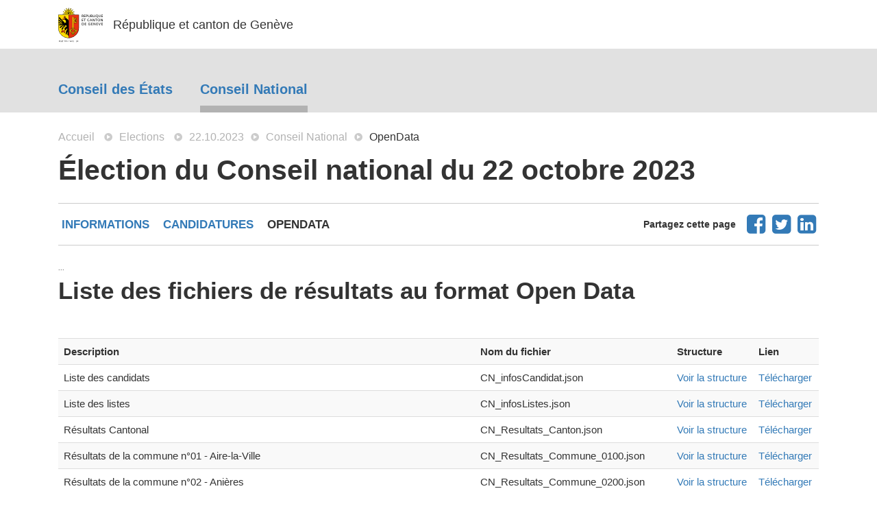

--- FILE ---
content_type: text/html
request_url: https://www.ge.ch/elections/20231022/CN/Opendata/
body_size: 4070
content:
<!DOCTYPE html>
<html lang="fr" dir="ltr" prefix="content: http://purl.org/rss/1.0/modules/content/ dc: http://purl.org/dc/terms/ foaf: http://xmlns.com/foaf/0.1/ og: http://ogp.me/ns# rdfs: http://www.w3.org/2000/01/rdf-schema# sioc: http://rdfs.org/sioc/ns# sioct: http://rdfs.org/sioc/types# skos: http://www.w3.org/2004/02/skos/core# xsd: http://www.w3.org/2001/XMLSchema#">
<head>
    <link rel="profile" href="http://www.w3.org/1999/xhtml/vocab" />
    <meta charset="utf-8">
    <meta name="viewport" content="width=device-width, initial-scale=1.0">
    <!-- Chrome, Firefox OS, Opera and Vivaldi -->
    <meta name="theme-color" content="#337ab7">
    <!-- Windows Phone -->
    <meta name="msapplication-navbutton-color" content="#337ab7">
    <!-- iOS Safari -->
    <meta name="apple-mobile-web-app-status-bar-style" content="#337ab7">
    <meta http-equiv="X-UA-Compatible" content="IE=edge,chrome=1" />
    <meta http-equiv="Content-Type" content="text/html; charset=utf-8" />
    <link rel="shortcut icon" href="../../inc/favicon.ico" type="image/vnd.microsoft.icon" />
    <meta name="description" content="Liste des fichiers Opendata  - Élection du Conseil national du 22 octobre 2023" />
    <meta name="robots" content="follow, index" />
    <meta name="keywords" content="Résultats, OpenData, Elections, résultats des élections, Conseil National, CN, 22 octobre 2023, Genève, 2023, Résultats, Etat de Genève, GE, informations, administration, administrations, administration services publics, officiel, état, canton,  Suisse, PRE, CHA, DF, DIP, DSE, DALE, DETA, DEAS" />
    <meta name="rating" content="general" />
    <meta name="referrer" content="origin" />
    <meta name="rights" content="Etat de Genève" />
    <link rel="publisher" href="https://www.hesge.ch/heg/" />
    <link rel="author" href="https://www.ge.ch/organisation/chancellerie-etat/" />
    <meta name="geo.position" content="46.201174;6.146636" />
    <meta name="geo.placename" content="Genève" />
    <meta name="geo.region" content="CH-GE" />
    <meta name="icbm" content="46.201174, 6.146636" />
    <meta itemprop="description" content="Élection du Conseil national du 22 octobre 2023" />
    <title>Résultats détaillés par commune - Élection du Conseil national du 22 octobre 2023 - République et canton de Genève - GE.CH</title>
    <link type="text/css" rel="stylesheet" href="../../inc/css/bootstrap.min.css" media="all" />
    <link type="text/css" rel="stylesheet" href="../../inc/css/elections.css" media="all" />
    <!-- Scripts geviweb-->
    <script type="text/javascript" charset="utf-8" src="../inc/js/gevi_config.js"></script>
<script type="text/javascript" charset="utf-8" src="../inc/js/gevi_functions.js"></script>
<script type="text/javascript" charset="utf-8" src="../inc/js/gevi_socials.js"></script>
<script type="text/javascript" charset="utf-8">var basePath = "..";</script>
</head>
<body role="document" class="html node-type-prestation">
    <div class="container">
        <header class="header lead">
            <a title="ge.ch" href="http://www.ge.ch/" class="logo pull-left">
                <img src="../../inc/logo.svg" width="100px" height="75px" alt="République et canton de Genève" title="République et canton de Genève" />
            </a>
            <span>République et canton de Genève</span>
        </header>
    </div>
    <div class="switch">
        <div class="container">
            <a href='../../CDE/Opendata' class=''>Conseil des États</a><!--{main_menu_links}--><a href='../../CN/Opendata' class='active'>Conseil National</a>
        </div>
    </div>
    <div class="container">
        <ul class="breadcrumb">
            <li><a href="https://www.ge.ch/">Accueil</a></li>
            <li><a href="https://www.ge.ch/elections/">Elections</a></li>
            <li><a href='../..'>22.10.2023</a></li><li><a href='..'>Conseil National</a></li><li>OpenData</li><!--{breadcrumb}-->
        </ul>
    </div>
    <div class="container">
        <div class="row">
            <div clasS="col-md-12">
                <a name="top"></a>
                <h1>Élection du Conseil national du 22 octobre 2023</h1>
            </div>
        </div>
    </div>
    <div class=" container ">
        <div class="navigation2">
            <div class="row ">
                <div clasS="col-md-8 col-lg-8">
                    
<ul class="list-links list-inline">
    <li style=""><a href="../../information" class="class_menu_1">Informations</a></li>
    <li style=""><a href="../candidatures" id="menu_candidats">Candidatures</a></li>
	<li style=""><a class="active" id="menu_candidats">Opendata</a></li>
</ul>
                                    
                </div>
                <div class="col-md-4 col-lg-4 text-right text-nowrap">
                    <ul class="list-socialurl list-inline">
                        <lh><strong>Partagez cette page</strong></lh>
                        <li class="first" id="facebook"><a data-popup-height="300" data-popup-width="700" id="socialurl-facebook" target="_blank" rel="noopener noreferrer" title="Partagez sur Facebook" href="https://www.facebook.com/sharer/sharer.php?u="><i aria-hidden="true" class="icon icon-facebook-square"></i></a></li>
                        <li id="twitter"><a data-popup-height="220" data-popup-width="550" id="socialurl-twitter" target="_blank" rel="noopener noreferrer" title="Partagez sur Twitter" href="https://twitter.com/intent/tweet?text="><i aria-hidden="true" class="icon icon-twitter-square"></i></a></li>
                        <li class="last" id="linkedin"><a data-popup-height="330" data-popup-width="600" id="socialurl-linkedin" target="_blank" rel="noopener noreferrer" title="Partagez sur Linkedin" href="http://www.linkedin.com/shareArticle?url="><i aria-hidden="true" class="icon icon-linkedin-square"></i></a></li>
                    </ul>
                </div>
            </div>
        </div>
        <a name="status"></a>
        <div id="geviweb-status" class="data-geviweb" data-geviweb="( dataSource.etatAvancement !== undefined )?dataSource.etatAvancement:( dataSource.informationsGenerales.etatAvancement.texte !== undefined )?dataSource.informationsGenerales.etatAvancement.texte:undefined "></div>
    </div>
    <a name="content"></a>
    <script type="text/javascript" charset="utf-8" src="../inc/js/gevi_config.js"></script>
<script type="text/javascript" charset="utf-8" src="../inc/js/geviweb.js"></script>
<script type="text/javascript" charset="utf-8" src="../inc/js/raphael.min.js"></script>
<script type="text/javascript" charset="utf-8" src="../inc/js/gevi_listsmetas.js"></script>

<div class=" container ">
    <h2>Liste des fichiers de résultats au format Open Data</h2>
    <table class="table table-striped table-hover" id="OpenDataTable">
        <th>Description</th>
        <th>Nom du fichier</th>
        <th>Structure</th>
        <th>Lien</th>
        <tr>
            <td>Liste des candidats</td>
            <td>CN_infosCandidat.json</td>
            <td><a href="../../opendataexplorer/infoCandidats.html">Voir la structure</a></td>
            <td><a href="./CN_infosCandidat.json">Télécharger</a></td>
        </tr>
        <tr>
            <td>Liste des listes	</td>
            <td>CN_infosListes.json</td>
            <td><a href="../../opendataexplorer/infoListes.html">Voir la structure</a></td>
            <td><a href="./CN_infosListes.json">Télécharger</a></td>
        </tr>
    </table>
</div>

<script type="text/javascript">
    function geviwebLoad() {
        //load canton datas by defaut
        var jsonfile = config.baseUrl + 'datas/' + param.noLot + '/OpenDataInfo.json';
        loadJsons(jsonfile, pageLoader);
    };

    function pageLoader(dataSource) {
        dataSource = OpenDataLoad(dataSource);
        return dataSource;
    }

    function OpenDataLoad(dataSource) {
        var OpenDataTable = document.getElementById("OpenDataTable");
        for (var i in dataSource) {
            var row = OpenDataTable.insertRow(-1);
            var cell1 = row.insertCell(0);
            var cell2 = row.insertCell(1);
            var cell3 = row.insertCell(2);
            var cell4 = row.insertCell(3);
            if (dataSource[i].description.startsWith('Résultats du Candidat')) {
                var canNo = dataSource[i].description.substr(24, 8);
                var candidat = dataSourceCandidats[parseInt(canNo)];
                dataSource[i].description += ' - ' + candidat.nom;
            }
            cell1.innerHTML = dataSource[i].description;
            cell2.innerHTML = dataSource[i].nomFichier;
            cell3.innerHTML = '<a href="' + config.infoUrl + 'opendataexplorer/' + dataSource[i].explorerLink + '">Voir la structure</a>';
            cell4.innerHTML = '<a href = "' + config.baseUrl + 'datas/' + param.noLot + '/' + dataSource[i].nomFichier + '">Télécharger</a>';
        }
    }
</script>   
    <footer class="footer">
        <div class="footer_haut">
            <div class="container">
                <div class="row">
                    <div class="col-md-8 col-sm-8">
                        <p>Le site des élections est réalisé par <a href="http://www.hesge.ch/heg">le Laboratoire des technologies de l'information de la Haute école de gestion de Genève</a> sous mandat de la Chancellerie d'État en collaboration avec l'Office cantonal des systèmes d'information et du numérique. Tous droits photos réservés.</p>
                    </div>
                </div>
            </div>
        </div>
        <div class="footer_bas">
            <div class="container">
                <div class="row">
                    <div class="col-md-8 col-sm-8">
                        <div class="region-footer-bas">
                            <section>
                                <ul class="nav">
                                    <li><a href="https://www.ge.ch/protection-donnees">Politique de confidentialité</a></li>
                                    <li><a href="https://ge.ch/annuaire/">Annuaire</a></li>
                                    <li><a href="https://www.ge.ch/conditions-generales#translation">Traduction</a></li>
                                </ul>
                            </section>
                        </div>
                    </div>
                    <div class="col-md-4 col-sm-4"> <span class="footer-logo">GE.CH – République et canton de Genève</span></div>
                </div>
            </div>
        </div>
    </footer>

    <!-- Matomo -->
    <script type="text/javascript">
        var _paq = window._paq || [];
        /* tracker methods like "setCustomDimension" should be called before "trackPageView" */
        _paq.push(['trackPageView']);
        _paq.push(['enableLinkTracking']);
        (function () {
            var u = "https://ge.ch/siteofficielmatomo/";
            _paq.push(['setTrackerUrl', u + 'matomo.php']);
            _paq.push(['setSiteId', '12']);
            var d = document, g = d.createElement('script'), s = d.getElementsByTagName('script')[0];
            g.type = 'text/javascript'; g.async = true; g.defer = true; g.src = u + 'matomo.js'; s.parentNode.insertBefore(g, s);
        })();
    </script>
    <!-- End Matomo Code -->

</body>
</html>

--- FILE ---
content_type: text/html
request_url: https://www.ge.ch/elections/20231022/gevi_informations.htm?v=0.8743133779455312
body_size: 527
content:
<h3>Participation <span class="taux-participation">38.77%</span></h3>
<div class="content">
     <ul id="gevi-information-links">
		<li><a href="/elections/20180415/doc/brochure_WEB.PDF">Brochure explicative (pdf)</a></li>
	    <li><a href="/dossier/elections-cantonales-2018">Dossier &eacute;lections cantonales 2018</a></li>
		<li><a href="/elections/20180415/doc/DepCen_10_etapes.pdf">D&eacute;pouillement centralis&eacute; en 10 &eacute;tapes (pdf)</a></li>
		<li><a href="/elections/20180415/participation/">Evolution du taux de participation</a></li>
		<li><a href="/elections/20180415/doc/horaire-theorique.pdf">Horaire th&eacute;orique du d&eacute;pouillement (pdf)</a></li>
		<li><a href="/elections/20180415/glossaire/">Glossaire</a></li>
		<li><a href="/elections/#archives">R&eacute;sultats des pr&eacute;c&eacute;dents scrutins</a></li>
    </ul>
</div>

--- FILE ---
content_type: text/css
request_url: https://www.ge.ch/elections/20231022/inc/css/elections.css
body_size: 14016
content:
@charset "utf-8";
/* CSS Document */

/************************************************ICOMOON**********************************************************************/

@font-face {
    font-family: 'icomoon';
    src: url('../fonts/icomoon.eot?t0n7xl');
    src: url('../fonts/icomoon.eot?t0n7xl#iefix') format('embedded-opentype'), url('../fonts/icomoon.ttf?t0n7xl') format('truetype'), url('../fonts/icomoon.woff?t0n7xl') format('woff'), url('../fonts/icomoon.svg?t0n7xl#icomoon') format('svg');
    font-weight: normal;
    font-style: normal;
}

.popover__title {
    font-size: 24px;
    line-height: 36px;
    text-decoration: none;
    color: rgb(228, 68, 68);
    text-align: center;
    padding: 15px 0;
}

.popover__wrapper {}

.popover__content {
    position: fixed;
    z-index: 10;
    transform: translate(0, 10px);
    background-color: #f5f5f5;
    padding: 1.5rem;
    box-shadow: 0 2px 5px 0 rgba(0, 0, 0, 0.26);
}

.popover__content:before {
    position: absolute;
    z-index: -1;
    content: "";
    right: calc(50% - 10px);
    top: -8px;
    border-style: solid;
    border-width: 0 10px 10px 10px;
    border-color: transparent transparent #bfbfbf transparent;
    transition-duration: 0.3s;
    transition-property: transform;
}

.popover__wrapper:hover .popover__content {
    z-index: 10;
    position: absolute;
    opacity: 1;
    visibility: visible;
    transform: translate(0, -20px);
    transition: all 0.5s cubic-bezier(0.75, -0.02, 0.2, 0.97);
}

.popover__message {
    text-align: left;
}

.icon {
    /* use !important to prevent issues with browser extensions that change fonts */
    font-family: 'icomoon' !important;
    font-size: 25px;
    speak: none;
    font-style: normal;
    font-weight: normal;
    font-variant: normal;
    text-transform: none;
    line-height: 1;
    /* Better Font Rendering =========== */
    -webkit-font-smoothing: antialiased;
    -moz-osx-font-smoothing: grayscale;
}

.icon-file-powerpoint:before {
    content: "\e90f";
}

.icon-file-pdf:before {
    content: "\e910";
}

.icon-file-excel:before {
    content: "\e911";
}

.icon-file-video:before {
    content: "\e912";
}

.icon-file-word:before {
    content: "\e913";
    vertical-align: middle;
}

.icon-file-zip:before {
    content: "\e914";
}

.icon-plus-square:before {
    content: "\e915";
}

.icon-minus-square:before {
    content: "\e916";
}

.icon-link:before {
    content: "\e9cb";
}

.icon-new-tab:before {
    content: "\ea7e";
}

.icon-search:before {
    content: "\e90d";
    font-size: 20px;
    vertical-align: middle;
}

.icon-return-button:before {
    content: "\e919";
}

.icon-breadcrumb-arrow:before {
    content: "\e900";
    color: #fff;
}

.icon-info:before {
    content: "\e901";
    color: #337ab7;
}

.icon-tick:before {
    content: "\e902";
    color: #2d7db5;
    vertical-align: middle;
}

.icon-quorum:before {
    content: "\e906";
    color: #999;
}

.icon-majorite:before {
    content: "\e90c";
    color: #999;
}

.icon-sieges:before {
    content: "\e905";
    color: #999;
}

.icon-participation:before {
    content: "\e903";
    color: #999;
}

.icon-inscrits:before {
    content: "\e904";
    color: #999;
}

.icon-votes:before {
    content: "\e907";
    color: #999;
}

.icon-onePeople:before {
    content: "\e917";
    color: #999;
}

.icon-twoPeople:before {
    content: "\e91a";
    color: #999;
}

.icon-threePeople:before {
    content: "\e918";
    color: #999;
}

.icon-twitter-square:before {
    content: "\e908";
}

.icon-linkedin-square:before {
    content: "\e909";
}

.icon-google-plus-square:before {
    content: "\e90a";
}

.icon-facebook-square:before {
    content: "\e90b";
}

.icon-twitter:before {
    content: "\e90e";
}

/**********************************************************************************************************************
                                   .__
   ____   ____   ____   ___________|__| ____   ______
  / ___\_/ __ \ /    \_/ __ \_  __ \  |/ ___\ /  ___/
 / /_/  >  ___/|   |  \  ___/|  | \/  \  \___ \___ \
 \___  / \___  >___|  /\___  >__|  |__|\___  >____  >
/_____/      \/     \/     \/              \/     \/
***********************************************************************************************************************/
body {
    font-size: 16px;
}

body.animations {
    font-size: 28px;
	cursor: none;
}

body.animations #top7 .partie_container .progress-bar-bg,
body.animations a {
    cursor: none;
}

h1 {
    margin: 5px 0 25px 0;
}

h2 {
    margin: 0 0 50px 0;
}

@media (max-width: 970px) {
    h1 {
        font-size: 30px;
    }

    h2 {
        font-size: 25px;
    }
}

h3 {
    color: #333;
    margin-top: 50px;
    margin-bottom: 30px;
}

h3 .small {
    font-weight: bold;
    color: #333;
    margin-top: 0;
}

.candidat h3,
.candidat h5 {
    margin-top: 0;
    margin-bottom: 10px;
    line-height: 25px;
}

h4 {
    margin-top: 50px;
    margin-bottom: 30px;
}

table {
    font-size: 15px;
}

.big {
    font-size: 70px;
}

.text-normal {
    font-weight: normal;
}

.text-gris {
    color: #666666;
}

.text-bleu {
    color: #257fb2;
}

.well {
    border: none;
    border-radius: 0;
    -webkit-box-shadow: none;
    box-shadow: none;
}

.text-info.well h3 {
	margin-top: 10px;
}

.label {
    font-size: inherit;
    line-height: 2;
}

.label-info {
    background-color: #257fb2;
}

.text-evidence {
    padding: 10px 20px;
    margin: 10px 0px 10px;
    font-size: 16px;
    border-left: 5px solid #2c7bb8;
}

/***** Définition Liste ******/
dt {
    margin-top: 20px;
    font-size: 18px;
}

dd {
    padding: 10px 0;
    border-bottom: 1px solid #b2b2b2;
}


/*************** PADDING ***************/
.padding-0 {
    padding: 0;
}

/*************** PADDING-LEFT ***************/

.padding-left-0 {
    padding-left: 0 !important;
}

.padding-left-50 {
    padding-left: 50px;
}

/*************** PADDING-RIGHT ***************/

.padding-right-50 {
    padding-right: 50px;
}


/*************** PADDING-TOP ***************/

.padding-top-10 {
    padding-top: 10px;
}

.padding-top-20 {
    padding-top: 20px;
}

.padding-top-30 {
    padding-top: 30px;
}

.padding-top-40 {
    padding-top: 40px;
}

.padding-top-50 {
    padding-top: 50px;
}

.padding-top-100 {
    padding-top: 100px;
}

/*************** PADDING-BOTTOM ***************/

.padding-bottom-10 {
    padding-bottom: 10px;
}

.padding-bottom-20 {
    padding-bottom: 20px;
}

.padding-bottom-30 {
    padding-bottom: 30px;
}

.padding-bottom-40 {
    padding-bottom: 40px;
}

.padding-bottom-50 {
    padding-bottom: 50px;
}

.padding-bottom-100 {
    padding-bottom: 100px;
}

/*************** MARGIN ***************/

.margin-0 {
    margin: 0 !important;
}

/*************** MARGIN-TOP ***************/

.margin-top-0 {
    margin-top: 0;
}

.margin-top-10 {
    margin-top: 10px;
}

.margin-top-20 {
    margin-top: 20px;
}

.margin-top-30 {
    margin-top: 30px;
}

.margin-top-40 {
    margin-top: 40px;
}

.margin-top-50 {
    margin-top: 50px;
}


.margin-top-100 {
    margin-top: 100px;
}

/*************** MARGIN-BOTTOM ***************/

.margin-bottom-10 {
    margin-bottom: 10px;
}

.margin-bottom-20 {
    margin-bottom: 20px;
}

.margin-bottom-30 {
    margin-bottom: 30px;
}

.margin-bottom-40 {
    margin-bottom: 40px;
}

.margin-bottom-50 {
    margin-bottom: 50px;
}


.margin-bottom-100 {
    margin-bottom: 100px !important;
}


/*************** MARGIN-LEFT ***************/

.margin-left-10 {
    margin-left: 10px;
}

.margin-left-20 {
    margin-left: 20px;
}

.margin-left-50 {
    margin-left: 50px;
}


/*************** MARGIN-RIGHT ***************/

.margin-right-10 {
    margin-right: 10px;
}

.margin-right-20 {
    margin-right: 20px;
}

.margin-right-50 {
    margin-right: 50px;
}

/*************** VERTICAL-ALIGN ***************/

.vertical-align-top {
    vertical-align: top !important;
}

.vertical-align-middle {
    vertical-align: middle !important;
}

.vertical-align-bottom {
    vertical-align: bottom !important;
}

/*************** DISPLAY ***************/

.display-flex {
    display: flex;
    flex-wrap: wrap;
    justify-content: stretch;
}

.display-none {
    display: none;
}

.display-block {
    display: block;
}

/**************** OVERFLOW **********************/
.scrollable {
    overflow-y: scroll;
}

/**
 * Markup free clearing.
 *
 * @see http://perishablepress.com/press/2009/12/06/new-clearfix-hack
 */
.clearfix:after {
    content: ".";
    display: block;
    height: 0;
    clear: both;
    visibility: hidden;
}

/* IE6 */
* html .clearfix {
    height: 1%;
}

/* IE7 */
*:first-child+html .clearfix {
    min-height: 1%;
}


/*************** LOADER *****************************************************************************/
.loader.desactivated {
    display: none;
}

.loader {
    margin: auto;
    border: 10px solid #f3f3f3;
    border-radius: 50%;
    border-top: 10px solid #3498db;
    width: 80px;
    height: 80px;
    -webkit-animation: spin 2s linear infinite;
    /* Safari */
    animation: spin 2s linear infinite;
}

/* Safari */
@-webkit-keyframes spin {
    0% {
        -webkit-transform: rotate(0deg);
    }

    100% {
        -webkit-transform: rotate(360deg);
    }
}

@keyframes spin {
    0% {
        transform: rotate(0deg);
    }

    100% {
        transform: rotate(360deg);
    }
}


/**********************************************************************************************************************
.__                       .___
|  |__   ____ _____     __| _/___________
|  |  \_/ __ \\__  \   / __ |/ __ \_  __ \
|   Y  \  ___/ / __ \_/ /_/ \  ___/|  | \/
|___|  /\___  >____  /\____ |\___  >__|
     \/     \/     \/      \/    \/
 */
/**********************************************************************************************************************/
.header {}

.header img {
    margin: 0 15px 0 0;
    height: 70px;
    width: 65px;
}

.lead {
    height: 70px;
    margin-top: 23px;
    margin: 0;
    font-size: 18px;
    line-height: 70px;
    font-weight: 400;
}

.lead span {
    display: inline-block;
    vertical-align: middle;
}

@media (max-width: 480px) {
    .lead span {
        float: left;
        font-size: 14px
    }
}

/**********************************************************/
.navigation {
    text-align: right;
}

.menu-toggle {
    /*hamburger*/
    width: 15px;
    height: 15px;
    display: inline-block;
    margin: 0 20px;
    color: #888888;
}

/***********************************************************/
.navigation2 {
    padding: 0;
    margin-bottom: 20px;
    border-top: 1px solid #cccccc;
    border-bottom: 1px solid #cccccc;
}

.navigation2 a {
    text-decoration: none;
    font-weight: bold;
}

.navigation2 a.active {
    color: rgb(51, 51, 51);
}


.navigation2 ul.list-links {
    font-size: 16.5px;
    text-transform: uppercase;
    line-height: 60px;
    margin: 0;
}

.navigation2 ul.list-links li {
    margin-right: 5px;
}

.navigation2 ul.list-socialurl {
    margin: 0;
    font-size: 14px;
}

.navigation2 ul.list-socialurl>lh {
    line-height: 60px;
    margin-right: 10px;
}

.navigation2 ul.list-socialurl>li {
    padding: 0;
    vertical-align: middle;
}

.navigation2 ul.list-socialurl>li i {
    font-size: 32px;
    margin-right: 1px;
}

@media (max-width: 480px) {
    .navigation2 ul.list-links {
        line-height: 45px;
        margin: 0;
    }

    .navigation2 ul.list-links li {
        margin-right: 0;
        border-bottom: 1px solid #cccccc;
        display: block;
        padding: 0;
    }
}


/***********************************************************/

.switch {
    font-size: 20px;
    background: #e1e1e1;
    color: #337ab7;
    padding-top: 45px;
    margin-bottom: 25px;
}

.switch a {
    color: #337ab7;
    font-weight: bold;
    text-decoration: none;
    margin-right: 40px;
    padding-bottom: 10px;
    display: inline-block;
    border-bottom: 10px solid #e1e1e1;
}

.switch a:last-child {
    margin-right: 0;
}

.switch a:hover {
    color: #285f8f;
}

.switch a.active {
    border-bottom: 10px solid #b2b2b2;
}

@media (max-width: 480px) {
    .switch {
        font-size: 16px;
        margin-bottom: 20px;
    }

    .switch a {
        margin-right: 20px;
    }
}

#geviweb-status {
    margin-bottom: 5px;
}

.animations .status #geviweb-status {
    text-transform: uppercase;
    padding-top: 10px;
}

.status-target {
    font-size: 16px;
    font-weight: bold;
}

/*************************** BREADCRUMB ********************************/


.breadcrumb {
    padding: 0 0;
    margin-bottom: 10px;
    list-style: none;
    background-color: transparent;
    border-radius: 0
}

.breadcrumb>li {
    display: inline-block
}

.breadcrumb a {
    color: #b2b2b2;
    text-decoration: none !important;
    -webkit-transition: all;
    -o-transition: all;
    transition: all;
    -webkit-transition-duration: 300ms;
    transition-duration: 300ms
}

.breadcrumb a:hover,
.breadcrumb a:focus,
.breadcrumb a.focus {
    color: #333
}

.breadcrumb>li+li:before {
    content: '\e900';
    padding: 0 10px;
    font-family: 'icomoon';
    font-size: 12px
}

/*************************** PAGE D'ACCUEIL : SPLASH SCREEN ********************************/

.splash-screen {
    color: #ffffff;
    background-color: #257fb2;
    padding: 150px 0;
    margin: 0;
}

.splash-screen h1 {
    padding-bottom: 80px;
}

.splash-screen .btn-default {
    font-size: 35px;
    font-weight: normal;
    border: 1px solid #ffffff;
    padding: 30px;
}

.splash-screen .btn-default:hover {
    color: #257fb2;
    text-decoration: none;
}

@media (max-width: 480px) {
    .splash-screen {
        padding: 50px 0;
    }

    .splash-screen h1 {
        padding-bottom: 20px;
    }

    .splash-screen .btn-default {
        font-size: 20px;
        padding: 10px;
    }
}


/******************** ZONE DE RECHERCHE ***************************************/

.zone-recherche {
    border-bottom: 1px solid #cccccc;
    padding-bottom: 20px;
}

.zone-recherche .filtre-elu {
    font-size: 16px;
    line-height: 40px;
    white-space: nowrap;
}

.form-control {
    font-size: 16px;
    line-height: 40px;
    color: #555;
    height: 40px;
    padding: 0 22px;
    border: 1px solid #cccccc;
    background-color: #fff;
    border-radius: 0;
    margin-bottom: 10px;
}

.form-control:-moz-placeholder {
    color: #999;
}

.btn-default {
    font-weight: bold;
    color: #ffffff;
    line-height: 40px;
    background-color: #257fb2;
    border: none;
    padding: 0 22px;
    margin-bottom: 10px;
    display: inline-block;
}

.btn-default .icon-search {
    margin-left: 10px;
}


/********************************************************************************************************************

*/
ul.gevi-tab {
    border-bottom: 5px solid #257fb2;
    padding-bottom: 8px;
    margin-left: 0;
}

ul.gevi-tab li {
    padding: 0;
    display: inline-block;
    margin-right: 10px;
}

ul.gevi-tab li a {
    display: inline-block;
    padding: 10px 15px;
    background: #e7e7e7;
    color: #257fb2;
    text-decoration: none;
    font-weight: bold;
    font-size: 20px;
}

ul.gevi-tab li a.active {
    background: #257fb2;
    color: #ffffff;
}

.tab-nominatifs,
.tab-suffrages {
    min-height: 600px;
}


.nav-commune {
    border: 1px solid #cccccc;
    padding: 15px 20px;
}

.nav-commune .libelle-liste,
.nav-commune .libelle-plan {
    font-size: 20px;
    font-weight: bold;
    text-transform: uppercase;
    vertical-align: middle;
    padding-top: 3px;
}

/* The switch - the box around the slider */
.switch-checkbox {
    position: relative;
    display: inline-block;
    width: 60px;
    height: 30px;
    margin: 0 15px;
    vertical-align: middle;
}

/* Hide default HTML checkbox */
.switch-checkbox input {
    display: none;
}

/* The slider */
.slider {
    position: absolute;
    cursor: pointer;
    top: 0;
    left: 0;
    right: 0;
    bottom: 0;
    background-color: #ccc;
    -webkit-transition: .4s;
    transition: .4s;
}

.slider:before {
    position: absolute;
    content: "";
    height: 24px;
    width: 24px;
    left: 4px;
    bottom: 3px;
    background-color: white;
    -webkit-transition: .4s;
    transition: .4s;
}

input:checked+.slider {
    background-color: #257fb2;
}

input:focus+.slider {
    box-shadow: 0 0 1px #2196F3;
}

input:checked+.slider:before {
    -webkit-transform: translateX(28px);
    -ms-transform: translateX(28px);
    transform: translateX(28px);
}

/* Rounded sliders */
.slider.round {
    border-radius: 34px;
}

.slider.round:before {
    border-radius: 50%;
}


/**********************************************************************************************************************

  _____________   ____________               _____      _____ __________
 /   _____/\   \ /   /  _____/              /     \    /  _  \\______   \
 \_____  \  \   Y   /   \  ___    ______   /  \ /  \  /  /_\  \|     ___/
 /        \  \     /\    \_\  \  /_____/  /    Y    \/    |    \    |
/_______  /   \___/  \______  /           \____|__  /\____|__  /____|
        \/                  \/                    \/         \/
/**************** SVG AND MAPS ***********************/

#gevi-map {}

#gevi-map svg {
    min-height: 600px;
    /** set height for IE. GC communes map */
}

#map-select {
    margin-top: 0;
}

#gevi-map-highlight

/* legend ou le nom de la commune s'affiche */
    {
    z-index: 1;
    margin: 0;
    padding: 5px 15px;
    text-align: left;
    background: white;
    border: 1px solid #efefef;
    font-size: 1.1em;
}

#gevi-map-highlight ul,
#gevi-map-highlight ul li {
    list-style: none;
    margin: 0;
    padding: 3px 0 0 5px;
    ;
}

#gevi-map-highlight ul li a {
    font-weight: normal;
}

#gevi-map-highlight a {
    text-decoration: none;
}

#gevi-map svg .communes

/* commune path element */
    {
    stroke-linejoin: round;
    stroke: #333333;
    stroke-linecap: round;
    stroke-miterlimit: 10;
    stroke-width: 0.35;
    fill: #ececec;
}

#gevi-map svg .communes.nontraite,
#gevi-map-legend .legend.nontraite::before {
    fill: #faf7f4;
    background: #faf7f4;
}

#gevi-map svg .communes.avancement_6,
#gevi-map-legend .legend.anticipes::before {
    /*fill: #dcd6d5;
        background: #dcd6d5;*/
    fill: #95cbe9;
    background: #95cbe9;
}

#gevi-map svg .communes.avancement_7,
#gevi-map-legend .legend.provisoires::before {
    /*fill: #b6b2b2;
        background: #b6b2b2;*/
    fill: #41a1d8;
    background: #41a1d8;
}

#gevi-map svg .communes.avancement_8,
#gevi-map-legend .legend.definitifs::before {
    /*fill: #656569;
        background: #656569;*/
    fill: #164c6a;
    background: #164c6a;
    stroke: #ffffff;
}

#gevi-map svg .communes.percent75,
#gevi-map-legend .legend.percent75::before {
    fill: #d7f0fe;
    background: #d7f0fe;
}

#gevi-map svg .communes.percent7590,
#gevi-map-legend .legend.percent7590::before {
    fill: #9fd7f7;
    background: #9fd7f7;
}

#gevi-map svg .communes.percent90110,
#gevi-map-legend .legend.percent90110::before {
    fill: #58baf2;
    background: #58baf2;
}

#gevi-map svg .communes.percent110125,
#gevi-map-legend .legend.percent110125::before {
    fill: #257fb2;
    background: #257fb2;
}

#gevi-map svg .communes.percent125,
#gevi-map-legend .legend.percent125::before {
    fill: #0d4c6f;
    background: #0d4c6f;
    stroke: #ffffff;
}

#gevi-map.gevi-navigation-map svg .communes {
    cursor: pointer;
}

#gevi-map.gevi-navigation-map svg .communes.highlighted,
#gevi-map.gevi-navigation-map svg .communes:hover {
    --fill: #addef7;
}

#gevi-map.gevi-navigation-map svg .communes.selected,
#gevi-map.gevi-navigation-map svg .communes.selected.highselected {
    --fill: #337ab7;
}

#gevi-map.gevi-navigation-map svg .communes.highselected {
    --fill: #addef7;
}

#gevi-map.gevi-navigation-map svg g.group_selected {
    filter: drop-shadow(1px 1px 4px rgb(0 0 0 / 0.8));
}

#gevi-map.gevi-navigation-map svg path.group_commune {
	display: none;
}

#gevi-map.gevi-navigation-map svg path.group_selected {
	display: block;
	fill: transparent;
	stroke: #ffffff;
    stroke-width: 2px;
	pointer-events: none;
}

#gevi-map.gevi-navigation-map svg #location {
    stroke: #ffffff;
    stroke-width: 2px;
    filter: drop-shadow(1px 1px 2px rgb(0 0 0 / 0.8));
	pointer-events: none;
}

#gevi-map-legend {
    padding-top: 150px;
}

#gevi-map-legend .legend {
    margin-bottom: 15px;
}

#gevi-map-legend .legend::before {
    content: " ";
    display: inline-block;
    width: 40px;
    height: 30px;
    margin-right: 10px;
    vertical-align: middle;
    border: 1px solid #333333;
}

@media (max-width: 970px) {
    #gevi-map-legend {
        padding-top: 30px;
    }
}

@media only screen and (max-width: 640px) {
    #tab-liste-commune {
        display: block !important;
    }
}

ul.liste_communeslocaux {
    -moz-column-count: 4;
    -webkit-column-count: 4;
    padding: 0;
    column-count: 4;
    column-gap: 85px;
}

ul.liste_communeslocaux.liste_2col {
    -moz-column-count: 2;
    -webkit-column-count: 2;
    column-count: 2;
}

ul.liste_communeslocaux.liste_1col {
    -moz-column-count: 1;
    -webkit-column-count: 1;
    column-count: 1;
}

ul.liste_communeslocaux li,
.info_canton {
    list-style: none;
    font-size: 18px;
    margin: 0 10px 0 0;
    padding: 3px 0;
    border-bottom: 1px solid #b2b2b2;
    -webkit-column-break-inside: avoid;
    page-break-inside: avoid;
    break-inside: avoid;
}

ul.liste_communeslocaux li .info_communelocal {
    font-weight: bold;
}

ul.liste_communeslocaux.liste_gd_espacement li {
    padding: 10px 0;
}

ul.liste_communeslocaux li a {
    font-weight: bold;
    text-decoration: none;
}

ul.liste_communeslocaux li a.selected,
.info_canton.selected {
    background: #addef7;
}

ul.liste_communeslocaux li ul,
ul.liste_communeslocaux li ul li {
    list-style: none;
    font-weight: normal;
    line-height: 20px;
    margin: 0;
    padding: 0;
    border: none;
}

ul.liste_communeslocaux li ul li a.info_communelocal {
    font-weight: normal;
    text-decoration: none;
}

/* screen-xs < 640 */
@media only screen and (max-width: 640px) {

    ul.liste_communeslocaux,
    ul.liste_communeslocaux.liste_2col {
        -moz-column-count: 1;
        -webkit-column-count: 1;
        column-count: 1;
    }
}


/***********************************************************************************************************************
                                                  .__
  _________  ______      ________________  ______ |  |__   ______
 /  ___/\  \/ / ___\    / ___\_  __ \__  \ \____ \|  |  \ /  ___/
 \___ \  \   / /_/  >  / /_/  >  | \// __ \|  |_> >   Y  \\___ \
/____  >  \_/\___  /   \___  /|__|  (____  /   __/|___|  /____  >
     \/     /_____/   /_____/            \/|__|        \/     \/
 SVG GRAPHS*/

#canvas_container,
#canvas_container_hemicycle {
    margin-bottom: 70px;
}

#canvas_container .hemisector,
#canvas_container_hemicycle .hemisector {
    cursor: pointer;
    width: 100%;
    stroke: #ffffff;
    stroke-width: 3px;
}

#canvas_container svg,
#canvas_container_hemicycle svg {
    height: 100%;
    width: 100%;
}

/* Small Devices < 480 */
@media only screen and (max-width: 480px) {

    #canvas_container,
    #canvas_container_hemicycle {
        height: 300px;
        width: 100%;
    }

    #canvas_container text,
    #canvas_container_hemicycle text,
    #canvas_container rect,
    #canvas_container_hemicycle rect {
        display: none;
    }
}

/* screen-xs < 640 */
@media only screen and (min-width : 480px) and (max-width: 640px) {

    #canvas_container,
    #canvas_container_hemicycle {
        height: 340px;
        margin: auto;
    }

    #canvas_container text,
    #canvas_container_hemicycle text,
    #canvas_container rect,
    #canvas_container_hemicycle rect {
        display: none;
    }
}

/* screen-sm 640 - 970 */
@media only screen and (min-width : 640px) and (max-width: 970px) {

    #canvas_container,
    #canvas_container_hemicycle {
        width: 600px;
        height: 340px;
        margin: auto;
    }
	
	#top7 .top7-candidat .big-number{
		font-size: 20px!important;
	}
}

/* screen-md 970 - 1170 */
@media only screen and (min-width : 970px) and (max-width: 1168px) {

    #canvas_container,
    #canvas_container_hemicycle {
        height: 400px;
    }
}

/* screen-lg > 1170 */
@media only screen and (min-width : 1168px) {

    #canvas_container,
    #canvas_container_hemicycle {
        height: 450px;
    }
}

/*****************Legend **************************************************************************/
#canvas_legend {}

#canvas_legend .color {
    width: 12px;
    height: 12px;
    display: inline-block;
}

.canvas_legend .nbsieges {}

.columnColor {
    width: 42px;
    border-bottom: 2px solid white;
}

.columnLabel {
    width: 70%;
}

.columnPercent {
    text-align: right;
    font-size: xx-large;
    font-weight: bold;
}

.lineSpace {
    height: 25px;
}

.pastilleEcartSieges {
    position: absolute;
    width: 40px;
    height: 40px;
    border-radius: 100%;
    text-align: center;
    line-height: 43px;
    bottom: 5px;
	font-weight: 700;
}

.nbSieges {
    text-align: right;
}

/*************** TOP 7 CE ***************************************************************************************************/
/*************** TOP 7 CE ***************************************************************************************************/
#top7 {
    display: flex;
    flex-direction: row;
    flex-wrap: wrap;
    justify-content: space-between;
    width: 100%;
    margin: auto;
    margin-bottom: 40px;
}

#top7.animation {
    width: 80%;
}

#top7 .top7-separator {
    border-right: 3px solid #257fb2;
}

#top7 .top7-fonction {
    width: 100%;
    text-align: center;
    font-size: 24px;
    padding: 0px 0 10px 0;
}

#top7 .top7-candidat {
    margin: 0 10px;
    text-align: center;
    width: calc(14.28% - 20px);
    width: -moz-calc(14.28% - 20px);
    width: -webkit-calc(14.28% - 20px);
    height: 550px;
}

#top7.animation .top7-candidat {
    height: 700px;

}

#top7 .top7-candidat {
    margin: 0 10px;
    text-align: center;
    width: calc(14.28% - 20px);
    width: -moz-calc(14.28% - 20px);
    width: -webkit-calc(14.28% - 20px);
    height: 550px;
}

#top7 .top7-candidat {
    margin: 0 5px;
    width: -webkit-calc(14.28% - 10px);
}

#top7 .top7-candidat .content {

    height: 100%;
}

#top7 .top7-candidat .libelle-suffrages {
    font-size: 9px;
    line-height: 9px;
    display: block;
}

#top7 .top7-candidat .flipper {
    transform: rotateY(180deg);
    backface-visibility: hidden;
}

#top7 .top7-candidat .flipper.flip {
    transform: rotateY(0);
    animation-duration: 500ms;
    animation-timing-function: ease-out;
    animation-name: flipAnimation;
}

#top7 .top7-candidat.elu .content {
    /* background-color: #dfecf4;*/
}

#top7 .candidat_name {
    font-weight: bolder;
    color: initial;
}



#top7 .small {
    font-size: 90%;
}

#top7.animation .small {
    font-size: 75%;
}

#top7.animation .liste_acro.small{
	font-size: 50%;
	font-weight: 700;
}

@media (max-width: 970px) {
    #top7 .small {
        font-size: 80%;
    }
}

@media (max-width: 1170px) {
    #top7 .small {
        font-size: 85%;
    }
}



#top7 .progress-bar-bg {
    width: 100%;
    height: 0%;
    --height: 0%;
}

#top7 .color-elu {
    background-image: linear-gradient(rgba(2, 103, 161, 0), rgba(2, 103, 161, 1));
}

#top7 .color-nonelu {
    background-image: linear-gradient(#FFFFFF, #E1EEF4, #579AC1);
}

#top7 .progress-bar-bg.animation {

    animation: changeSize 2s linear forwards;
}



.opacity {
    opacity: 1;
    /* Fade in */
    transition: opacity 2s ease-out;
    -ms-transition: opacity 2s ease-out;
    -moz-transition: opacity 2s ease-out;
    -webkit-transition: opacity 2s ease-out;
}

.opacity.opacity_hide {
    opacity: 0;
}

#top7 .icon-tick:before {
    content: "\e902";
    color: white;
    vertical-align: middle;
}

#top7 .icon-tick {
    font-size: 64px;
}

#top7 .stats_container
{
    width: 100%;
}







@keyframes flipAnimation {
    from {
        transform: rotateY(180deg);
    }

    to {
        transform: rotateY(0);
    }
}
#top7 .top7-candidat .position {
    font-weight: bolder;
    color: rgba(255, 255, 255, 1);
    font-size: 80px;
    /*font-family: "Inter";*/
    position: absolute;
    bottom: 4px;
    right: 0;
    line-height: 60px;
    height: 60px;
}

#top7.animation .top7-candidat .position {
    bottom: 8px;
    font-size: 100px;
    line-height: 50px;
}

#top7 .top7-candidat .suffrage {
    line-height: 1.1;
    margin-bottom: 20px;
}

#top7 .top7-candidat .libelle-suffrages {
    font-size: 15px;
    line-height: 15px;
    display: block;
}
#top7.animation .top7-candidat .libelle-suffrages {
    font-size: 20px;
    line-height: 20px;
}

#top7 .top7-candidat .big-number {
    font-size: 30px;
}

#top7.animation .top7-candidat .big-number {
    font-size: 40px;
    margin-top: 20px;
    display: block;
}

#top7 .libelle-elu {
    color: white;
    font-size: 100%;
    display: block;
	text-transform: uppercase;
    font-weight: 700;
}


@keyframes changeSize {
    0% {
        height: 0%;
    }

    100% {
        transition: height 3s;
        height: var(--height);
    }
}



/*************** BARRE HORIZONTALE ***************************************************************************************************/

.graphicbar {
    background: #ededed;
    padding: 20px 30px 20px 30px;
    margin-top: 20px;
    margin-bottom: 50px;
    text-decoration: none;
}

@media (max-width: 480px) {
    .graphicbar {
        margin-bottom: 30px;
    }
}

a.graphicbar {
    color: inherit;
    display: block;
    text-decoration: none;
}

.graphicbar .response_oui,
.graphicbar .response_non {
    text-transform: uppercase;
}

.graphicbar .response_oui {
    color: #059966;
}

.graphicbar .response_non {
    color: #cc3300;
}


.graphicbar .bar_container {
    margin: 10px 0;
    padding: 0;
    width: 100%;
    background: none;
    position: relative;
    clear: both;
    height: 130px;
}

.graphicbar .bar_container .bar_sieges {
    height: 130px;
    line-height: 40px;
    width: 1px;
    color: #fff;
    padding: 20px 10px 20px 15px;
    font-size: 1.1em;
    font-weight: bold;
    float: left;
    border-right: solid 3px #ededed;
}

.graphicbar .bar_container .bar_sieges:last-child {
    border-right: 0;
}

.graphicbar .bar_container .bar_sieges div.desc {
    line-height: 25px;
    font-size: 0.9em;
    font-weight: normal;
}

.graphicbar .bar_container a.bar_sieges:hover {
    opacity: 0.9;
    text-decoration: none !important;
}

.graphicbar .bar_container .bar_oui {
    left: 0;
    text-align: left;
    background: #059966;
    transition: width 1s ease;
}

.graphicbar .bar_container .bar_non {
    right: 0;
    text-align: right;
    background: #cc3300;
    transition: width 1s ease;
}

.graphicbar .bar_container .bar_non .numbers {
    position: absolute;
    right: 20px;
    z-index: 1;
}

.graphicbar .bar_container .bar_oui .numbers {
    position: absolute;
    left: 20px;
    z-index: 1;
}



/*************** TOP 3 CC ***************************************************************************************************/
#top3 {
    display: flex;
    flex-direction: row;
    flex-wrap: wrap;
    margin-bottom: 60px;
}

#top3 .top3-candidat {
    margin: 0 12px;
    text-align: center;
}

#top3 .top3-candidat {}

#top3 .top3-candidat .content {
    padding: 20px;
    height: 100%;
}

#top3 .top3-candidat .flipper {
    transform: rotateY(180deg);
    backface-visibility: hidden;
}

#top3 .top3-candidat .flipper.flip {
    transform: rotateY(0);
    animation-duration: 500ms;
    animation-timing-function: ease-out;
    animation-name: flipAnimation;
}

#top3 .top3-candidat.elu .content {
    background-color: #dfecf4;
}

@keyframes flipAnimation {
    from {
        transform: rotateY(180deg);
    }

    to {
        transform: rotateY(0);
    }
}

#top3 .top3-candidat .position {
    font-weight: bold;
    color: #ffffff;
    line-height: 28px;
    background-color: #333333;
    display: inline-block;
    width: 28px;
    height: 28px;
    border-radius: 50%;
    margin-bottom: 10px;
}

#top3 .top3-candidat .suffrage {
    line-height: 1.1;
    margin-bottom: 20px;
}

#top3 .top3-candidat .big-number {
    font-size: 20px;
}

#top3 .top3-candidat .libelle-suffrages {
    text-transform: uppercase;
}

@media (max-width: 970px) {
    #top3 .top3-candidat {
        width: calc(25% - 30px);
        width: -moz-calc(25% - 30px);
        width: -webkit-calc(25% - 30px);
    }
}

#top7 .siege_container .number {
    font-size: 25px;
    font-weight: 700;
}
#top7.animation .siege_container .number {
    font-size: 40px;
}

#top7 .siege_container .my_badge {
    border-radius: 30px;
    padding: 4px;
    width: 25px;
    height: 25px;
    line-height: 18px;
    display: inline-block;
    text-align: center;
    vertical-align: text-bottom;
	font-weight: 700;
}
#top7.animation .siege_container .my_badge {
    width: 40px;
    height: 40px;
    line-height: 35px;
}

#top7 .progress-bar-bg .partie {
    position: absolute;
    bottom: 5px;
    margin: auto;
    width: 100%;
    color: white;
    font-size: 34px;
    font-weight: 600;
}

#top7.animation .progress-bar-bg .partie {
    font-size: 50px;
}


#top7 .partie_container {
    margin: 0 5px;
    text-align: center;
/*    width: calc(14.28% - 10px);
    width: -moz-calc(14.28% - 10px);
    width: -webkit-calc(14.28% - 10px); */
    height: 450px;
    flex: 1;
}

#top7 .partie_container:first-of-type{
	margin-left: 0px;
}

#top7 .partie_container:last-of-type{
	margin-right: 0px;
}

#top7 .partie_container .progress-bar-bg{
	cursor: pointer;
	transition: opacity 0.3s;
}

#top7 .partie_container .progress-bar-bg:hover{
	opacity: 0.8;
}

#top7.animation .partie_container {
    height: 630px;
}

.partie_container .flipper.flip {
    transform: rotateY(0);
    animation-duration: 500ms;
    animation-timing-function: ease-out;
    animation-name: flipAnimation;
}

.partie_container .content {
    height: 100%;
}

/*************** CARTOUCHE ********************************************************************************************/
#gevi-cartouche {
    font-size: 18px;
    background-color: #f4f4f4;
    padding: 30px 15px;
    margin-bottom: 50px;
}

#gevi-cartouche .row1 {}

#gevi-cartouche .row1 .icon {
    font-size: 60px;
}

#gevi-cartouche .icon.icon-info {
    font-size: 21px;
}

#gevi-cartouche .row2 {
    border-top: 1px solid #d3d3d3;
    padding-top: 30px;
    margin-top: 30px;
}

#gevi-cartouche.cartouche-commune .col-sm-2 {
    width: 14.2857%;
}

#gevi-cartouche.cartouche-commune-gc .col-sm-2 {
    width: 12.5%;
}

#gevi-cartouche.cartouche-local-cm .col-sm-2 {
    width: 12.5% !important;
}

#gevi-cartouche.cartouche-local-cama .col-sm-2 {
    width: 12.5% !important;
}

#gevi-cartouche .data-row.data-big {
    font-size: 24px;
    text-align: center;
    border: none;
    font-weight: 400;
    background-position: center 25px;
    background-repeat: no-repeat;
}

#gevi-cartouche .data-row.data-big .big-number {
    font-size: 35px;
    line-height: 1.2;
}

#gevi-cartouche .data-geviweb {
    font-weight: bold;
    font-size: 24px;
}

@media (max-width: 480px) {
    #gevi-cartouche .data-row.data-big {
        font-size: 13px;
        line-height: 1.2;
    }

    #gevi-cartouche .data-row.data-big .big-number {
        font-size: 30px;
    }

    #gevi-cartouche .data-row {
        padding-bottom: 20px;
    }

    #gevi-cartouche .row1 .icon {
        font-size: 40px;
    }

    #gevi-cartouche .icon.icon-info {
        font-size: 21px;
    }
}


/*************** TABLE suffrages ***************************************************************************************/
.gevi-table-suffrages {
    width: 100%;
}

.gevi-table-suffrages th {
    vertical-align: top;
}

.gevi-table-suffrages td {
    padding: 10px;
    vertical-align: top;
}

.gevi-table-suffrages .totalBulletin {
    display: block;
    text-align: center;
    font-weight: bold;
}

.gevi-table-suffrages .bulletinCompacts {
    display: block;
    font-size: 0.9em;
    float: left;
    text-align: right;
    width: 45%;
}

.gevi-table-suffrages .bulletinModifies {
    display: block;
    font-size: 0.9em;
    float: right;
    text-align: left;
    width: 45%;
}

.gevi-table-suffrages .bulletinPanaches {
    font-weight: bold;
}

.gevi-table-suffrages .suffragePourcent {
    font-weight: bold;
}

.gevi-table-suffrages .ecartPourcent {
    font-weight: bold;
}

.gevi-table-suffrages .nbSieges {
    font-weight: bold;
}



/*************** résultats NOMINATIFS ***************************************************************************************/

.cartouche-candidat {
    margin-top: 30px;
}

.cartouche-candidat .bloc-candidat {
    margin-bottom: 6px;
    padding-top: 5px;
    background-color: #f4f4f4;
    min-height: 150px;
    height: 100%;
    width: 100%;
}

.noPhoto {
    display: flex;
    align-items: center;
    justify-content: flex-end;
    flex-direction: row-reverse;
    min-width: 92vw;
    padding: 0px 10px 5px 10px;
    border-bottom: 5px solid #b2b2b2;
}

.cartouche-candidat .bloc-candidat .libelle-elu {
    display: block;
    text-transform: uppercase;
    font-weight: bold;
    margin-bottom: 10px;
}

.cartouche-candidat .bloc-candidat .info-candidat {
    padding-left: 18px;
    margin-top: 6px;
}

.cartouche-candidat.ce .bloc-candidat .info-candidat {
    margin-top: 0;
}

.cartouche-candidat .bloc-candidat .big-number {
    font-size: 30px;
}

.cartouche-candidat .bloc-candidat .libelle-suffrages {
    text-transform: uppercase;
}

.cartouche-candidat .histo-candidat {
    border: 1px solid #b2b2b2;
}

.cartouche-candidat .histo-candidat .histo-longueur {
    height: 11px;
    background-color: #b2b2b2;
}

.cartouche-candidat.elu .bloc-candidat {
    background-color: #dfecf4;
}

.row-candidat.elu {
    background-color: #dfecf4 !important;
}

.liste_candidat_GC .cartouche-candidat .bloc-candidat {
    border-bottom: 5px solid #b2b2b2;
    width: 100%;
}

.liste_candidat_GC .cartouche-candidat.elu .bloc-candidat {
    border-bottom: 5px solid #257fb2;
}

.liste_candidat_GC .cartouche-candidat.egalite .bloc-candidat {
    border: none;
    background: #f4f4f4 url(../strip_border.png) bottom left repeat-x;
}

.histo-longueur.histo-egalite {
    background: #257fb2 url(../strip_border.png) bottom left repeat-x;
    height: 5px !important;
}

/* Cette règle affiche une ligne d'égalité en doublon et n'étant pas présente en 2018 
.egalite {
    background: url(../strip_border.png) left bottom repeat-x;
}
*/

.cartouche-candidat.elu .histo-candidat {
    border-color: #257fb2;
}

.cartouche-candidat.elu .histo-candidat .histo-longueur {
    background-color: #257fb2;
}


@media (max-width: 480px) {
    .cartouche-candidat .bloc-candidat .info-candidat {
        margin-top: 0;
    }

    .cartouche-candidat .bloc-candidat .big-number {
        font-size: 20px;
    }
}


/*************** GENERAL ***************************************************************************************/
.center-content {
    display: flex;
    justify-content: center;
}

.center-local-cartouche {
    display: flex;
    flex-direction: column;
    justify-content: center;
    align-items: center;
}

.center-content-vertical-horizontal {
    display: flex;
    justify-content: center;
    align-items: center;
}

.center-top {
    display: flex !important;
    flex-direction: column;
    align-items: center;
}

.blue-btn {
    padding: 10px;
    font-size: 20px;
    background: #257fb2;
    color: #ffffff;
    font-weight: bold;
}

.italic {
    font-style: italic;
}

.commune-title-container-web {
    font-weight: bold;
    display: flex;
    flex-direction: column;
}

.commune-title-container-mobile {
    font-weight: bold;
    display: flex;
    align-items: center;
}

.armoirie-container {
    display: flex;
    flex: 1;
    justify-content: flex-end;
    padding-right: 15px;
}

.image-responsive {
    display: block;
    max-width: 100%;
}

@media (max-width: 639px) {
    .wrap-xs {
        display: flex !important;
        flex-wrap: wrap !important;
    }
}

table.new_table tbody tr:hover {
    cursor: pointer;
}

table.new_table {
    box-shadow: 0px 0px 20px 0px #88898B;
    border-radius: 10px;
}

table.new_table thead th:last-child {
    border-top-right-radius: 10px;
}

table.new_table thead th:first-child {
    border-top-left-radius: 10px;
}

table.new_table tbody tr:last-child td:first-child {
    border-bottom-left-radius: 10px;
}

table.new_table tbody tr:last-child td:last-child {
    border-bottom-right-radius: 10px;
}

table.new_table tr td:first-child {
    font-weight: bold;
    text-align: center;
}

table.new_table tbody tr:hover {
    box-shadow: 0px 9px 15px 0px grey;
    cursor: pointer;
    mix-blend-mode: darken;
}

table.new_table tbody tr:last-child:hover {
    border-bottom-right-radius: 10px;
    border-bottom-left-radius: 10px;
}

table.new_table tbody td {
    transition: all 0.2s cubic-bezier(0.29, 0.6, 1, 0.98);
}

table.new_table tbody tr {
    transition: all 0.2s ease-in-out;
}

table.new_table tr.colored_row {
    background-color: #eaf5fb;
}

@media (max-width: 639px) {
    .switch_mobile_display {
        flex-direction: column;
    }
}

@media (min-width: 640px) {
    .switch_mobile_display {
        flex-direction: row;
    }
}

.container-switch-com-avancement {
    display: flex;
    flex-direction: column;
    align-items: flex-end;
    margin-left: 15px
}

.container-lst-switch {
    display: flex;
    justify-content: space-between;
    align-items: center;
    width: 100%;
}

.label-smaller {
    font-size: 18px !important;
}

.back-avancement-container {
    display: flex;
    align-items: center;
    justify-content: space-between;
    width: 100%;
    padding: 8px 15px 0px 15px !important;
}

.container-ecusson {
    display: flex;
    margin: 30px 0px 0px 15px;
}

@media (min-width: 640px) {
    .candidat-switch-mobile-display {
        display: flex;
        align-items: center;
    }
}

@media(max-width: 639px) {
    .photo-ecusson-switch-mobile-display {
        display: flex;
        align-items: center;
        justify-content: space-between;
    }
}

.container-infos-ecusson-liste {
    display: flex;
    justify-content: space-between;
    align-items: center;
}

@media(max-width: 639px) {
    .img-height-responsive {
        height: 70px;
    }
}

@media(min-width: 640px) {
    .img-height-responsive {
        height: 100px;
    }
}

.label-back-avancement {
    margin-top: 8px;
    margin-bottom: 0px !important;
}


.flip-effect {
    transform: rotateY(0);
    animation-duration: 500ms;
    animation-timing-function: ease-out;
    animation-name: flipAnimation;
}

.animated {
    -webkit-animation-duration: 1s;
    animation-duration: 1s;
    -webkit-animation-fill-mode: both;
    animation-fill-mode: both
}

@-webkit-keyframes fadeInLeft {
    0% {
        opacity: 0;
        -webkit-transform: translateX(-200px);
        transform: translateX(-200px)
    }

    100% {
        opacity: 1;
        -webkit-transform: translateX(0);
        transform: translateX(0)
    }
}

@keyframes fadeInLeft {
    0% {
        opacity: 0;
        -webkit-transform: translateX(-200px);
        -ms-transform: translateX(-200px);
        transform: translateX(-200px)
    }

    100% {
        opacity: 1;
        -webkit-transform: translateX(0);
        -ms-transform: translateX(0);
        transform: translateX(0)
    }
}

.fadeInLeft {
    -webkit-animation-name: fadeInLeft;
    animation-name: fadeInLeft
}

@-webkit-keyframes fadeOpacity {
    0% {
        opacity: 0;
    }

    100% {
        opacity: 1;
    }
}

@keyframes fadeOpacity {
    0% {
        opacity: 0;
    }

    100% {
        opacity: 1;
    }
}

.fadeOpacity {
    -webkit-animation-name: fadeOpacity;
    animation-name: fadeOpacity
}

.logo-sits {
    justify-content: center;
    flex-direction: column;
    margin-top: 25px;
}


.flex-column {
    display: flex;
    flex-direction: column;
}

/*************** FOOTER ***************************************************************************************/
.footer {
    margin-top: 80px;
    background: #333;
    color: #fff
}

.footer .nav {
    -moz-column-count: 2;
    -webkit-column-count: 2;
    column-count: 2;
    -moz-column-gap: 25px;
    -webkit-column-gap: 25px;
    column-gap: 25px;
    padding: 0
}

.footer .nav>li {
    display: inline-block;
    width: 100%;
    word-wrap: break-word;
    -moz-page-break-after: always;
    -webkit-column-break-after: always;
    break-after: always;
    word-wrap: break-word;
    -webkit-hyphens: auto;
    -moz-hyphens: auto;
    -ms-hyphens: auto;
    -o-hyphens: auto;
    hyphens: auto;
    color: #fff
}

.footer .nav>li a {
    padding: 10px 0;
    color: #fff;
    border-bottom: 1px solid #999;
    background: none;
    -webkit-transition: all;
    -o-transition: all;
    transition: all;
    -webkit-transition-duration: 300ms;
    transition-duration: 300ms
}

.footer .nav>li a:hover,
.footer .nav>li a:focus,
.footer .nav>li a.active {
    color: #b2b2b2
}

.footer .nav>li a:before {
    content: '\e900';
    margin-right: 10px;
    font-family: 'icomoon';
    font-size: 10px
}

.footer .footer_haut {
    padding-top: 44px;
    padding-bottom: 44px;
    background: #ededed;
    color: #333
}

.footer .footer_bas {
    padding-top: 44px;
    padding-bottom: 44px;
    background: #333;
    clear: both
}

@media (max-width: 970px) {
    .footer .footer_bas .region-footer-bas {
        padding-bottom: 22px
    }

    .footer .nav {
        -moz-column-count: 1;
        -webkit-column-count: 1;
        column-count: 1
    }
}

.footer-logo {
    display: block;
    width: 128px;
    height: 100px;
    text-indent: -9999em;
    background: url("../footer-logo.svg") no-repeat center;
    -moz-background-size: contain;
    -o-background-size: contain;
    -webkit-background-size: contain;
    background-size: contain
}

@media (max-width: 970px) {
    .footer-logo {
        margin: auto
    }
}


/************************************* SIDEDRAWER ******************************************/
#gevi-sidedrawer {
    position: fixed;
    right: -450px;
    top: 0;
    background-color: #575757;
    height: 100%;
    width: 450px;
}


#gevi-sidedrawer.active {
    right: -450px;
    animation-duration: 200ms;
    animation-name: slideout;
}

#gevi-sidedrawer.active.opened {
    right: 0;
    animation-duration: 300ms;
    animation-name: slidein;
}


@keyframes slidein {
    from {
        right: -450px;
    }

    to {
        right: 0;
    }
}

@keyframes slideout {
    from {
        right: 0;
    }

    to {
        right: -450px;
    }
}

#gevi-sidedrawer #gevi-sidedrawer-drawer {
    position: absolute;
    top: 50%;
    width: 350px;
    text-align: center;
    cursor: pointer;
    visibility: hidden;
}

#gevi-sidedrawer #gevi-sidedrawer-drawer span {
    color: #ffffff;
    display: block;
    padding: 10px;
    -webkit-transform: rotate(-90deg);
    -moz-transform: rotate(-90deg);
    -ms-transform: rotate(-90deg);
    -o-transform: rotate(-90deg);
    transform: translate(-196px, 0) rotate(-90deg);
    background-color: #6c6c6c;
    visibility: visible;
}

#gevi-sidedrawer #gevi-sidedrawer-content {
    font-size: 14px;
    color: #ffffff;
    background-color: #575757;
}

#gevi-sidedrawer #gevi-sidedrawer-content a {
    color: #ffffff;
}

#gevi-sidedrawer #gevi-sidedrawer-content h3 {
    font-size: 20px;
    font-weight: normal;
    color: #ffffff;
    text-transform: uppercase;
    margin: 0;
    padding: 27px 45px;
    background-color: #454545;
    line-height: 35px;
}

#gevi-sidedrawer #gevi-sidedrawer-content .taux-participation {
    font-weight: bold;
    padding: 5px 15px;
    margin-left: 15px;
    background-color: #c90000;
    border-radius: 20px;
}

#gevi-sidedrawer #gevi-sidedrawer-content .message {
    padding: 20px 45px;
}

#gevi-sidedrawer #gevi-sidedrawer-content .content {
    padding: 45px;
}

#gevi-sidedrawer #gevi-sidedrawer-content ul {
    padding: 0;
    font-weight: bold;
}

#gevi-sidedrawer #gevi-sidedrawer-content ul li {
    padding: 12px 0;
    border-bottom: 1px solid #818181;
    list-style: none;
}

#gevi-sidedrawer #gevi-sidedrawer-content .twitter-cha {
    bottom: 0;
    text-transform: uppercase;
    padding: 45px;
    margin-top: auto;
}

#gevi-sidedrawer #gevi-sidedrawer-content .twitter-cha .icon-twitter {
    vertical-align: middle;
}


@media (max-width: 480px) {
    #gevi-sidedrawer {
        position: relative;
        top: auto;
        right: 0;
        bottom: -2px;
        height: 45px;
        width: 100%;
    }

    #gevi-sidedrawer.active {
        top: auto;
        right: 0;
        bottom: -2px;
        height: 45px;
    }

    #gevi-sidedrawer.active.opened {
        top: 0;
        right: 0;
        height: 100%;
    }

    #gevi-sidedrawer #gevi-sidedrawer-drawer {
        position: fixed;
        top: auto;
        bottom: 0;
        width: 100%;
    }

    #gevi-sidedrawer.active.opened #gevi-sidedrawer-drawer {
        position: relative;
    }

    #gevi-sidedrawer #gevi-sidedrawer-drawer span {
        -webkit-transform: rotate(0deg);
        -moz-transform: rotate(0deg);
        -ms-transform: rotate(0deg);
        -o-transform: rotate(0deg);
        transform: translate(0, 0) rotate(0deg);
    }

    #gevi-sidedrawer #gevi-sidedrawer-content {
        display: none;
        position: relative;
    }

    #gevi-sidedrawer.active.opened #gevi-sidedrawer-content {
        display: block;
        position: relative;
    }


    @keyframes slidein {
        from {
            right: 0;
            height: 45px;
        }

        to {
            right: 0;
            height: 100%;
        }
    }

    @keyframes slideout {
        from {
            right: 0;
            height: 100%;
        }

        to {
            right: 0;
            height: 45px;
        }
    }
}

/************************************ ANIMATIONS ************************************************/
.animations .status {
    text-align: center;
    padding: 10px;
    font-size: 20px;
    background: #257fb2;
    color: #ffffff;
    width: 100%;
    font-weight: bold;
}

.animation .legend {
    font-size: 25px;
}

.animations h1 {
    text-align: center;
    margin-bottom: 80px;
}

.animations h2 {
    margin-top: 30px;
}

.animations #top7 {
    margin-top: 30px;
}

.animations #canvas_container_hemicycle {
    width: 1000px;
    height: 600px;
    margin-bottom: 25px;
}

.animations #canvas_legend {
    /*padding: 0 40px 0 10px;*/
    display: flex;
    justify-content: center;
}

.animations #canvas_legend .color {
    width: 30px;
    height: 30px;
    vertical-align: middle;
    margin-top: -4px;
    margin-right: 5px;
	position: absolute;
    bottom: -3px;
}

.animations #canvas_legend table td {
    padding: 0;
    /*text-transform: uppercase;*/
    line-height: 45px;
}


.animations #canvas_legend tr {
    opacity: 0;
}

.animations #canvas_legend tr.flip {
    opacity: 1;
    transition: opacity 1s ease-in-out;
    border-bottom: 2px solid #262626;
    position: relative;
}

/*.animations #canvas_legend tr.flip:first-child {
    border-top: 1px solid #656569;
}*/

.animations .logo {
    position: fixed;
    bottom: 20px;
    right: 40px;
}

/*.container h2 {
	font-size: 25px;
}*/

.animations .container.barre {
    width: 100%;
}

/*
.animations .bar_sieges {
    opacity: 0;
} */

.animations .bar_sieges.show {
    opacity: 1;
    transition: opacity 1s ease-in-out;
}

.animations .barre {
    margin-bottom: 40px;
}


--- FILE ---
content_type: application/javascript
request_url: https://www.ge.ch/elections/20231022/CN/inc/js/geviweb.js
body_size: 1102
content:
var param = {};//global parameters
var dataSourceCandidats = {};//global object used to store Candidats informations
var dataSourceListes = {}; // global object used to store Listes informations

/* Page loaded action */
document.addEventListener("DOMContentLoaded", function () {
    loadParams(config.baseUrl + 'datas/gevi_param.json',
        function () {

            if (param.noLot == 0) {// pas de chargement vide
                param.displayResults = false;
                geviwebShowHideResults(); // show/hide elements according to param
                return;
            }

            //load json file Infos Candidats and Listes
            loadJsons(config.baseUrl + 'datas/' + config.typeScrutin + '_infosCandidat.json',
                function (d) {
                    for (var i in d) dataSourceCandidats[d[i].id] = d[i];

                    loadJsons(config.baseUrl + 'datas/' + config.typeScrutin + '_infosListes.json',
                        function (d) {
                            for (var i in d) {
                                if (dataListsMetas[d[i].sigle] !== undefined) {
                                    d[i].metas = dataListsMetas[d[i].sigle];
                                } else {
                                    d[i].metas = { order: 10000 + i, colorDark: '#666666', colorLight: '#b3b3b3', colorWrite: '#ffffff' }
                                }
                                dataSourceListes[d[i].noDepot] = d[i];
                            }
                            //Launch startup function once candidats and listes are ready
                            if (typeof (geviwebLoad) === 'function') {
                                try {
                                    geviwebLoad();
                                } catch (e) {
                                    console.log(e);
                                }
                            }
                            return d;
                        });
                    return d;
                });
            //handle steps
            for (var step = 0; step < 8; step++) {
                if (param.etape <= step) {
                    var hiddenElts = $('.gevi-hidden-before-step-' + step);
                    for (var i = 0; i < hiddenElts.length; i++) hiddenElts[i].style.display = 'none';
                    var shownElts = $('.gevi-shown-before-step-' + step);
                    for (var i = 0; i < shownElts.length; i++) {
                        var d = shownElts[i].getAttribute('data-display');
                        shownElts[i].style.display = (typeof(d)=='undefined')?'block':d;
                    }
                } else {
                    var hiddenElts = $('.gevi-shown-before-step-' + step);
                    for (var i = 0; i < hiddenElts.length; i++) hiddenElts[i].style.display = 'none';
                    var shownElts = $('.gevi-hidden-before-step-' + step);
                    for (var i = 0; i < shownElts.length; i++) {
                        var d = shownElts[i].getAttribute('data-display');
                        shownElts[i].style.display = (typeof (d) == 'undefined') ? 'block' : d;
                    }
                }
            }
        }
    );
});

--- FILE ---
content_type: application/javascript
request_url: https://www.ge.ch/elections/20231022/CN/inc/js/gevi_functions.js
body_size: 5727
content:
//##############################################################
// ES5 support

//forEach
if (window.NodeList && !NodeList.prototype.forEach) {
    NodeList.prototype.forEach = Array.prototype.forEach;
}

//remove 
if (!('remove' in Element.prototype)) {
    Element.prototype.remove = function () {
        if (this.parentNode) {
            this.parentNode.removeChild(this);
        }
    };
}

//##############################################################


/*
* function $()
* Short cut for query selector 
 */
function $(query) { return document.querySelectorAll(query); }

/*
* function dataFormat()
* Formatting function
*/
function dataFormat(data, format) {
    switch (format) {
        case '':
            break;
        case 'percent':
            return parseFloat(data).toFixed(2) + '%';
            break;
        case 'sieges':
            return (data>1)?data+' sièges':data+' siège';
            break;
        case 'ecart':
            return (data >= 0) ? '+' + data : data;
            break;
        case 'ecartpercent':
            return ( (data >= 0) ? '+':'' ) + parseFloat(data).toFixed(2) + '%';
            break;
        default:
            return data.toLocaleString('de-CH');
    }
}

/**
 * return classname according to percent value
 *
 * @param {any} pPourcent
 */
function classFromPourcent(pPourcent) {
    pPourcent = parseFloat(pPourcent);

    if (pPourcent < 75) return 'percent75';
    if (pPourcent < 90) return 'percent7590';
    if (pPourcent < 110) return 'percent90110';
    if (pPourcent < 125) return 'percent110125';
    return 'percent125';
}

/**
 * return photo name according to a string
 */
function photoFromCandidat(pNom) {
    return pNom.toLowerCase().replace(/[^a-zA-Z0-9]/g, "") + '.jpg';
}

/**
 * Handle error image
 * @param {any} img
 */
function errorImgCandidat(img, gender) {
    img.onerror = null;
    if (gender == 0 || gender == 'Monsieur') {
        img.src = basePath + '/../inc/default_candidat_homme.jpg';
    } else {
        img.src = basePath + '/../inc/default_candidat_femme.jpg';
    }
    
}

/**
 * return classname according to delta
 *
 * @param {any} pPourcent
 */
function classFromDelta(pDelta) {
    pDelta = parseFloat(pDelta);

    if (pDelta < 75) return 'percent75';
    if (pDelta < 90) return 'percent7590';
    if (pDelta < 110) return 'percent90110';
    if (pDelta < 125) return 'percent110125';
    return 'percent125';
}

/* load json and parse all class="data-geviweb" elements in the page
  -launch the callback method
  method must return datasource
  -tries to affect datas to elements found.
    If impossible let them on error
    
*/
function loadJsons(pFile, pCallback, pErrorCallback) {
    var xmlhttp = new XMLHttpRequest();

    xmlhttp.onreadystatechange = function () {
       

        if (xmlhttp.readyState === XMLHttpRequest.DONE) {

            switch (xmlhttp.status) {
                case 200:
                    var dataSource = JSON.parse(xmlhttp.responseText);
                    if (typeof (pCallback) === 'function') {
                        dataSource = pCallback(dataSource); // callback method
                        
                    }
                    fillDatas(dataSource); //fill page elements if possible
                    break;
                case 400:
                default:
                    if (typeof (pErrorCallback) === 'function') {
                        pErrorCallback(); // callback error method
                        
                    }
                    //console.log('Erreur de chargement du fichier des données ' + pFile);
                    break;
            }
        }
    };
    xmlhttp.open("GET", pFile + '?v=' + Math.random(), true);
    xmlhttp.send();
}


/* load json params
    
*/
function loadParams(pFile, pCallback, pErrorCallback) {
    var xmlhttp = new XMLHttpRequest();

    //loading
    var elts2hide = $('.gevi-noresults, .gevi-showresults');
    for (var i = 0; i < elts2hide.length; i++) { elts2hide[i].style.display = "none"; }
    param = { "noLot": 0, "etape": 0, "displayResults": false };

    xmlhttp.onreadystatechange = function () {
        if (xmlhttp.readyState === XMLHttpRequest.DONE) {
            switch (xmlhttp.status) {
                case 200:
                    param = JSON.parse(xmlhttp.responseText);
                    geviwebShowHideResults(); // show/hide elements according to param
                    if (typeof (pCallback) === 'function') {
                        pCallback(); // callback method
                    }
                    break;
                case 400:
                default:
                    geviwebShowHideResults(); // show/hide elements according to param
                    console.log('Erreur de chargement du fichier de parametres ' + pFile);
                    break;
            }
            
        }
    };
    xmlhttp.open("GET", pFile + '?v=' + Math.random(), true);
    xmlhttp.send();
}

/* load informations
*/
function loadInformations(pFile, pCallback, pErrorCallback) {
    var xmlhttp = new XMLHttpRequest();

    //loading
    xmlhttp.onreadystatechange = function () {
        if (xmlhttp.readyState === XMLHttpRequest.DONE) {
            switch (xmlhttp.status) {
                case 200:
                    dataSource = xmlhttp.responseText;
                    if (typeof (pCallback) === 'function') {
                        pCallback(dataSource); // callback method
                    }
                    break;
                case 400:
                default:
                    console.log('Erreur de chargement du fichier d information ' + pFile);
                    break;
            }
        }
    };
    xmlhttp.open("GET", pFile + '?v=' + Math.random(), true);
    xmlhttp.send();
}
document.addEventListener("DOMContentLoaded", function () {
    if (typeof (config) == 'undefined') { return; }
    if (typeof (config.infoUrl) == 'undefined') { return; }
    loadInformations(config.infoUrl + 'gevi_informations.htm', function (dataSource) {
        if ($("#gevi-information-message").length >= 1) {
            $("#gevi-information-message")[0].innerHTML = dataSource;
        }
    });
});

/*
    find all class="data-geviweb" elements
    -try to find source and format
    -replace innerhtml with formatted datas
*/
function fillDatas(dataSource) {

    var dataTags = $('.data-geviweb');
    for (var i = 0 ; i < dataTags.length; i++) {

        var source = dataTags[i].getAttribute('data-geviweb');

        var format = dataTags[i].getAttribute('data-geviweb-format');
        var processed = dataTags[i].getAttribute('data-geviweb-processed');
        if (processed !== 'true') {
            var data;
            try {
                //var data = eval("try{ " + source + " }catch(e){ undefined; }");
                data = eval(source);
            } catch (e) {
                data = undefined;
            }

            if (undefined !== data && null !== data && -1 !== data) {
                geviwebProcess(dataTags[i], dataFormat(data, format));
            } else {
                dataTags[i].innerHTML = '<span id="status-txt" style="font-size: 9px;">...</span>';
                dataTags[i].setAttribute('data-geviweb-processed', false);
            }
        }
    }
}

// single operation process a element and flag him as processed
function geviwebProcess(target, data) {
    if (target === undefined || data === undefined) return false;
    target.innerHTML = data;
    target.setAttribute('data-geviweb-processed', true);
}

// show/hide elements according to param.displayResults
// Les éléments avec la class .gevi-noresults sont affichés lorsqu'il n'y a pas de résultat = quand le parametre param.displayResults est à false
// Les éléments avec la class .gevi-showresults sont affichés lorsqu'il y a des résultats = quand le parametre param.displayResults est à true
function geviwebShowHideResults( msg ) {
    var elts2hide;
    var elts2show;
    if (param.displayResults) {
        elts2hide = $('.gevi-noresults');
        elts2show = $('.gevi-showresults');
    }
    else {
        elts2hide = $('.gevi-showresults');
        elts2show = $('.gevi-noresults');
        if (param.msg != undefined && $('#gevi-noresults-message').length>0) {
            $('#gevi-noresults-message')[0].innerHTML = param.msg;
        }
        if ($('#geviweb-status').length > 0) {
            $('#geviweb-status')[0].style.display = 'none';
        }
    }
    for (var i = 0; i < elts2show.length; i++) { elts2show[i].style.display = "block"; }
    for (var i = 0; i < elts2hide.length; i++) { elts2hide[i].style.display = "none"; }
}

/**
 * ************************************************
 */
// toggle functions for for tabs
function geviwebTabs(e) {
    //acivate link
    var g = $('.gevi-tabtitle');
    for (var i = 0; i < g.length; i++) {
        g[i].removeClass('active');
    }
    this.addClass('active');

    //hide the group
    var t = this.getAttribute('data-group');
    var g = $('.' + t);
    for (var i = 0; i < g.length; i++) {
        g[i].style.display = 'none';
    }

    //show the tab
    var t = this.getAttribute('data-target');
    $('.' + t)[0].style.display = 'block';
}
document.addEventListener("DOMContentLoaded", function () {
    var links = $('.gevi-tabtitle');
    var openTab = window.location.hash;
    for (var i = 0; i < links.length; i++) {
        links[i].addEventListener('click', geviwebTabs);
        if (links[i].getAttribute('href') == openTab) links[i].click();//default open this hash
    }
});


/**********************************************/
// fonctions handling classes for SVG elements
if (SVGElement && SVGElement.prototype) {

    SVGElement.prototype.hasClass = function (className) {
        return new RegExp('(\\s|^)' + className + '(\\s|$)').test(this.getAttribute('class'));
    };

    SVGElement.prototype.addClass = function (className) {
        if (!this.hasClass(className)) {
            this.setAttribute('class', this.getAttribute('class') + ' ' + className);
        }
    };

    SVGElement.prototype.removeClass = function (className) {
        var removedClass = this.getAttribute('class').replace(new RegExp('(\\s|^)' + className + '(\\s|$)', 'g'), '$2');
        if (this.hasClass(className)) {
            this.setAttribute('class', removedClass);
        }
    };

    SVGElement.prototype.toggleClass = function (className) {
        if (this.hasClass(className)) {
            this.removeClass(className);
        } else {
            this.addClass(className);
        }
    };

}

// fonctions handling classes for DOM elements
if (Element && Element.prototype) {

    Element.prototype.hasClass = function (className) {
        return new RegExp('(\\s|^)' + className + '(\\s|$)').test(this.getAttribute('class'));
    };

    Element.prototype.addClass = function (className) {
        if (!this.hasClass(className)) {
            this.setAttribute('class', this.getAttribute('class') + ' ' + className);
        }
    };

    Element.prototype.removeClass = function (className) {
        var removedClass = this.getAttribute('class').replace(new RegExp('(\\s|^)' + className + '(\\s|$)', 'g'), '$2');
        if (this.hasClass(className)) {
            this.setAttribute('class', removedClass);
        }
    };

    Element.prototype.toggleClass = function (className) {
        if (this.hasClass(className)) {
            this.removeClass(className);
        } else {
            this.addClass(className);
        }
    };

}

/**
 * @param {any} e
 */
function getCursorXY(e) {
    r = {}
    r.posx = (window.Event) ? e.pageX : event.clientX ;
    r.posy = (window.Event) ? e.pageY : event.clientY ;
    return r;
}

/* Filtres candidats */
function filterElementsFrom(containerId, val) {
    var items = $('#' + containerId + ' .filterItem');

    for (var i = 0; i < items.length; i++) {
        if (items[i].getAttribute('data-filter').toLowerCase().search(val.toLowerCase()) != -1) {
            items[i].style.display = 'block';
        }
        else {
            items[i].style.display = 'none';
        }
    }
    return;
}

/**
 * Filtres candidats 
 * @param {any} containerId
 * @param {any} val
 */
function geviFilterCandidat(containerId, val) {
    var items = $('#' + containerId + ' .filterItem');
    for (var i = 0; i < items.length; i++) {
        if (
            items[i].getAttribute('data-geviweb-filter-nom').toLowerCase().search(val.nom.toLowerCase()) != -1
            &&
            (
                items[i].getAttribute('data-geviweb-filter-liste') == val.liste
                ||
                val.liste === ""
            )
            &&
            (
                items[i].getAttribute('data-geviweb-filter-elu') == val.elu
                ||
                val.elu === ""
            )
            &&
            (
                val.communeIdOFS === undefined
                ||
                val.communeIdOFS === ""
                ||
                items[i].getAttribute('data-geviweb-filter-commune-idOFS') == val.communeIdOFS
            )
            && (
                val.fonction === undefined
                ||
                val.fonction === ""
                ||
                items[i].getAttribute('data-geviweb-filter-commune-fonction') == val.fonction
            )
        ) {
            //Display different depending on type of display (table or div)
            if (items[i].tagName == 'TR') {
                items[i].style.display = 'table-row';
            } else {
                items[i].style.display = 'flex';
            }
        }
        else {
            items[i].style.display = 'none';
        }
    }
    return false;
}


/**
 * Filtres listes 
 * @param {any} containerId
 * @param {any} val
 */
function geviFilterListesFonctions(select, targetContainerId) {

    //Commune selected
    var idCommuneSelected = select.options[select.selectedIndex].value;
    //Listes showed for the moment
    var optsToFilter = $('#' + targetContainerId)[0];
    //Filter and show only the listes about the Commune selected
    for (var i = 0; i < optsToFilter.length; i++) {
        var currOpt = optsToFilter[i];
        var idCommuneCurrListe = currOpt.getAttribute('data-geviweb-communeId-associated');
        if (idCommuneCurrListe == idCommuneSelected || idCommuneCurrListe == "" || idCommuneSelected == "") {
            currOpt.style.display = 'block';
        } else {
            currOpt.style.display = 'none';
        }
    }
    // select all lists by default
    optsToFilter[0].selected = 'selected';
}

/**
 * create cookie
 * @param {any} name
 * @param {any} value
 * @param {any} days
 */
function geviWriteCookie(name, value, days) {
    var date, expires;
    if (days) {
        date = new Date();
        date.setTime(date.getTime() + (days * 24 * 60 * 60 * 1000));
        expires = "; expires=" + date.toGMTString();
    } else {
        expires = "";
    }
    document.cookie = name + "=" + value + expires + "; path=/";
}

/**
 * Read cookie
 * @param {any} name
 */
function geviReadCookie(name) {
    var i, c, ca, nameEQ = name + "=";
    ca = document.cookie.split(';');
    for (i = 0; i < ca.length; i++) {
        c = ca[i];
        while (c.charAt(0) == ' ') {
            c = c.substring(1, c.length);
        }
        if (c.indexOf(nameEQ) == 0) {
            return c.substring(nameEQ.length, c.length);
        }
    }
    return '';
}

/** Animation Flow */
function nextAnimation() {
        var jsonfile = config.baseUrl + '../animations/gevi_animationsflow.json';
    loadJsons(jsonfile, function (datasource) {
        var geviAnimationCursor = parseInt(geviReadCookie('geviAnimationCursor'));
        if (geviAnimationCursor == 'undefined' || geviAnimationCursor+1 >= datasource.length || isNaN(geviAnimationCursor) ) {
            geviAnimationCursor = 0;
        } else {
            geviAnimationCursor++;
        }
        geviWriteCookie('geviAnimationCursor', geviAnimationCursor);
        document.location.href = rootPath+datasource[geviAnimationCursor];
    });
}

// readmore link on ul lists
document.addEventListener("DOMContentLoaded", function () {
    var rmc = $("ul.gevi-readmore");

    for (var i = 0; i < rmc.length; i++) {

        //hide elts
        var elts = rmc[i].querySelectorAll('li');
        for (var j = 2; j < elts.length; j++) {
            elts[j].style.display = "none";
        }

        //create readmore link
        var readmorelink = document.createElement('span');
        readmorelink.style = "cursor: pointer;";
        readmorelink.style.cursor = "pointer;";
        readmorelink.target = rmc[i];
        readmorelink.show = true;
        readmorelink.className = 'icon icon-plus-square';

        readmorelink.onclick = function () {
            var elts = this.target.querySelectorAll('li');
            this.className = (this.show) ? 'icon icon-minus-square' : 'icon icon-plus-square';
            var display = (this.show) ? 'block' : 'none';
            for (var j = 2; j < elts.length; j++) {
                elts[j].style.display = display;
            }
            this.show = !this.show;
        };
        rmc[i].parentNode.insertBefore(readmorelink, rmc[i].nextSibling);
    }
});

//Function to remove accents of a given string
function removeAccents(str) {
    var accents = 'ÀÁÂÃÄÅàáâãäåÒÓÔÕÕÖØòóôõöøÈÉÊËèéêëðÇçÐÌÍÎÏìíîïÙÚÛÜùúûüÑñŠšŸÿýŽž';
    var accentsOut = "AAAAAAaaaaaaOOOOOOOooooooEEEEeeeeeCcDIIIIiiiiUUUUuuuuNnSsYyyZz";
    str = str.split('');
    var strLen = str.length;
    var i, x;
    for (i = 0; i < strLen; i++) {
        if ((x = accents.indexOf(str[i])) != -1) {
            str[i] = accentsOut[x];
        }
    }
    return str.join('');
}

//Function to check if a name containing in the list of candidat exceed the nameLength given in parameter
function checkLongName(dataSourceCandidats, nameLength) {
    // Check if there are candidats with long name for top display
    for (var id in dataSourceCandidats) {
        var candidat = dataSourceCandidats[parseInt(id)];
        var candidatNomArray = candidat.nom.split('');
        if (candidatNomArray.length > nameLength) {
            return true;
        }
    }
    return false;
}

--- FILE ---
content_type: application/javascript
request_url: https://www.ge.ch/elections/20231022/CN/inc/js/gevi_listsmetas.js
body_size: 1026
content:
/**
* Ordre des listes dans l'hémicycle, 
order : X /!\ l'ordre est défini de droite à gauche

 * Couleurs des listes.
 
colorDark = couleur du block affiché au rollover 
colorLight = couleur dans l'hémicycle, couleur par défaut
colorWrite = couleur du texte à utiliser

les couleurs par défaut sont définies dans GC_Geviweb 
 */

//partis : 40VE ACPG EUPVL FDPVL JDC JLR JSG JUDC JVER JVL LC LCI LIB LPA LUP LUPF LUPRE LUPVQ MCG MCGAM MCGF PLR PVL SDT SNPVL SOC UDC UDCIN VEECO VERTS
var dataListsMetas = {
    'XXX': { order: 0, colorDark: '#666666', colorLight: '#D8D8D8', colorWrite: '#ffffff' },
    'LIB': { order: 1, colorDark: '#666666', colorLight: '#D8D8D8', colorWrite: '#ffffff' },
    'UDC': { order: 2, colorDark: '#35743A', colorLight: '#CDDCCD', colorWrite: '#ffffff' },
    'UDCIN': { order: 3, colorDark: '#35743A', colorLight: '#CDDCCD', colorWrite: '#ffffff' },
    'JUDC': { order: 4, colorDark: '#35743A', colorLight: '#CDDCCD', colorWrite: '#ffffff' },
    'PLR': { order: 5, colorDark: '#0E52A0', colorLight: '#C2D3E7', colorWrite: '#ffffff' },
    'JLR': { order: 6, colorDark: '#0E52A0', colorLight: '#C2D3E7', colorWrite: '#ffffff' },
    'LC': { order: 7, colorDark: '#ff9b00', colorLight: '#FFE6C0', colorWrite: '#000000' },
    'JDC': { order: 8, colorDark: '#ff9b00', colorLight: '#FFE6C0', colorWrite: '#000000' },
    'LCI': { order: 9, colorDark: '#ff9b00', colorLight: '#FFE6C0', colorWrite: '#000000' },
    'MCG': { order: 10, colorDark: '#FAE74F', colorLight: '#FEF9D3', colorWrite: '#000000' },
    'MCGAM': { order: 11, colorDark: '#FAE74F', colorLight: '#FEF9D3', colorWrite: '#000000' },
    'MCGF': { order: 12, colorDark: '#FAE74F', colorLight: '#FEF9D3', colorWrite: '#000000' },
    'PVL': { order: 13, colorDark: '#9ac31c', colorLight: '#E5F0C7', colorWrite: '#000000' },
    'EUPVL': { order: 14, colorDark: '#9ac31c', colorLight: '#E5F0C7', colorWrite: '#000000' },
    'FDPVL': { order: 15, colorDark: '#9ac31c', colorLight: '#E5F0C7', colorWrite: '#000000' },
    'SNPVL': { order: 16, colorDark: '#9ac31c', colorLight: '#E5F0C7', colorWrite: '#000000' },
    'JVL': { order: 17, colorDark: '#9ac31c', colorLight: '#E5F0C7', colorWrite: '#000000' },
    'VERTS': { order: 18, colorDark: '#C9FF5A', colorLight: '#F2FFD6', colorWrite: '#000000' },
    'VEECO': { order: 19, colorDark: '#C9FF5A', colorLight: '#F2FFD6', colorWrite: '#000000' },
    '40VE': { order: 20, colorDark: '#C9FF5A', colorLight: '#F2FFD6', colorWrite: '#000000' },
    'JVER': { order: 21, colorDark: '#C9FF5A', colorLight: '#F2FFD6', colorWrite: '#000000' },
    'SOC': { order: 22, colorDark: '#e4022d', colorLight: '#F8C0CA', colorWrite: '#ffffff' },
    'JSG': { order: 23, colorDark: '#e4022d', colorLight: '#F8C0CA', colorWrite: '#ffffff' },
    'LUP': { order: 24, colorDark: '#D34E55', colorLight: '#F4D3D5', colorWrite: '#000000' },
    'LUPF': { order: 25, colorDark: '#D34E55', colorLight: '#F4D3D5', colorWrite: '#000000' },
    'LUPRE': { order: 26, colorDark: '#D34E55', colorLight: '#F4D3D5', colorWrite: '#000000' },
    'LUPVQ': { order: 27, colorDark: '#D34E55', colorLight: '#F4D3D5', colorWrite: '#000000' },
    'SDT': { order: 28, colorDark: '#6a0f5a', colorLight: '#D8C5D5', colorWrite: '#ffffff' },
    'ACPG': { order: 29, colorDark: '#666666', colorLight: '#D8D8D8', colorWrite: '#ffffff' },
    'LPA': { order: 30, colorDark: '#666666', colorLight: '#D8D8D8', colorWrite: '#ffffff' },

    

    

    /* ... */
}

--- FILE ---
content_type: application/javascript
request_url: https://www.ge.ch/elections/20231022/CN/inc/js/gevi_config.js
body_size: 308
content:
var config = {
    baseUrl: 'https://www.ge.ch/elections/20231022/CN/',      // base url du site avec / à la fin
    infoUrl: 'https://www.ge.ch/elections/20231022/',
    typeScrutin: 'CN',                          //type de scrutin valeurs possibles : GC CE CdE CN CAMA 
    qorum: 7,
};

--- FILE ---
content_type: application/javascript
request_url: https://www.ge.ch/elections/20231022/CN/inc/js/gevi_socials.js
body_size: 467
content:
/* 
    Handle social network actions
*/
document.addEventListener("DOMContentLoaded", function () {
    gevi_updateSociallinks();
});
function gevi_updateSociallinks() {
    var link;

    //complete social network links

    //fb
    link = $('#socialurl-facebook');
    if (link.length > 0) {
        link[0].setAttribute('href', 'https://www.facebook.com/sharer/sharer.php?u=' + document.location.href);
    }

    //twitter
    link = $('#socialurl-twitter');
    if (link.length > 0) {
        link[0].setAttribute('href', 'https://twitter.com/intent/tweet?text=' + document.location.href);
    }

    //linkedin
    link = $('#socialurl-linkedin');
    if (link.length > 0) {
        link[0].setAttribute('href', 'http://www.linkedin.com/shareArticle?url=' + document.location.href);
    }

}